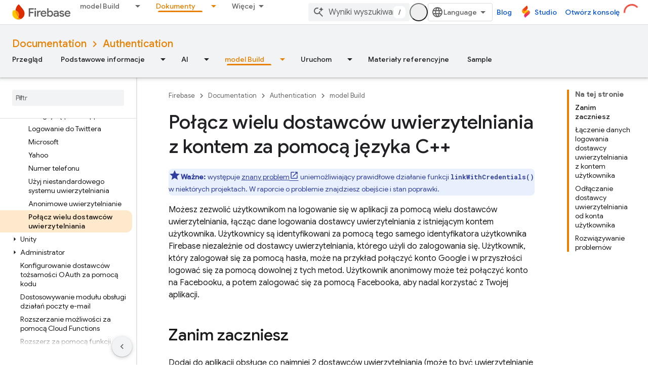

--- FILE ---
content_type: text/html; charset=UTF-8
request_url: https://feedback-pa.clients6.google.com/static/proxy.html?usegapi=1&jsh=m%3B%2F_%2Fscs%2Fabc-static%2F_%2Fjs%2Fk%3Dgapi.lb.en.2kN9-TZiXrM.O%2Fd%3D1%2Frs%3DAHpOoo_B4hu0FeWRuWHfxnZ3V0WubwN7Qw%2Fm%3D__features__
body_size: 78
content:
<!DOCTYPE html>
<html>
<head>
<title></title>
<meta http-equiv="X-UA-Compatible" content="IE=edge" />
<script type="text/javascript" nonce="F2Kk_1L-hZVinlZo6H-oyQ">
  window['startup'] = function() {
    googleapis.server.init();
  };
</script>
<script type="text/javascript"
  src="https://apis.google.com/js/googleapis.proxy.js?onload=startup" async
  defer nonce="F2Kk_1L-hZVinlZo6H-oyQ"></script>
</head>
<body>
</body>
</html>


--- FILE ---
content_type: text/javascript
request_url: https://www.gstatic.cn/devrel-devsite/prod/v5f5028bd8220352863507a1bacc6e2ea79a725fdb2dd736f205c6da16a3d00d1/firebase/js/devsite_devsite_view_release_notes_dialog_module__pl.js
body_size: -854
content:
(function(_ds){var window=this;var SBa=function(a){a.eventHandler.listen(a,"DropdownItemClicked",b=>{RBa(a,b)})},RBa=async function(a,b){const c=b.getBrowserEvent().detail.id;b=a.querySelector(".devsite-dialog-contents");const d=a.querySelector(`#date-section-${c}`);let e,f,g,h;const k=((g=d==null?void 0:(e=d.getBoundingClientRect())==null?void 0:e.top)!=null?g:0)-((h=b==null?void 0:(f=b.getBoundingClientRect())==null?void 0:f.top)!=null?h:0);d&&b&&b.scrollBy({top:k,behavior:"smooth"});let l,m;a.Mj=(m=(l=a.Sk.find(n=>n.id===c))==
null?void 0:l.title)!=null?m:"";a.o.Ta(a.Mj)},UBa=function(a){const b=new IntersectionObserver(c=>{c.forEach(d=>{TBa(a,d.isIntersecting,d)})},{root:a.querySelector(".devsite-dialog-contents")});a.querySelectorAll(".release-note-date-section .release-note").forEach(c=>{b.observe(c)})},TBa=function(a,b,c){let d;const e={id:(d=c.target.getAttribute("id"))!=null?d:"",type:Number(c.target.getAttribute("type"))};if(b){let f;a.Ch=[...((f=a.Ch)!=null?f:[]),e]}else a.Ch=[...a.Ch.filter(f=>f.id!==e.id)]},VBa=
function(a){switch(a){case 4:return{title:"Feature",color:"green"};case 8:return{title:"Announcement",color:"yellow"};case 2:return{title:"Change",color:"yellow"};case 9:return{title:"Libraries",color:"blue"};case 3:return{title:"Fixed",color:"blue"};case 1:return{title:"Breaking",color:"red"};case 5:return{title:"Deprecated",color:"red"};case 6:return{title:"Issue",color:"red"};case 7:return{title:"Security",color:"orange"};default:return{title:"Unspecified",color:"grey"}}},W8=function(a,b){b=VBa(b);
return(0,_ds.M)` <span
      class="release-note-type-chip
          ${a} ${b.color}">
      ${b.title}
    </span>`},WBa=function(a,b){const c=b.replace(/,?\s/g,"").toLowerCase();let d;return(0,_ds.M)`
      <div class="release-note-date-section" id="date-section-${c}">
        <h3 class="release-note-date-header">${b}</h3>
        ${[...((d=a.releaseNotes.get(b))!=null?d:[])].map((e,f)=>{f=`${c}-${f}`;var g;(g=_ds.y(e,_ds.eba,4))?(g=_ds.wk(g,2),g=g===null||g===void 0?null:_ds.kg(g)):g=null;return(0,_ds.M)` <div
        class="release-note"
        id="${f}"
        type="${_ds.rk(e,2)}">
        ${W8("large",_ds.rk(e,2))}
        <div class="release-note-content">
          ${g?(0,_ds.M)`${(0,_ds.dQ)(g)}`:(0,_ds.M)`<p>${_ds.A(e,1)}</p>`}
        </div>
      </div>`})}
      </div>
    `},X8=class extends _ds.dC{constructor(){super(["devsite-dialog","devsite-dropdown-list"]);this.eventHandler=new _ds.u;this.releaseNotes=new Map;this.hideFooter=!1;this.Mj="";this.Sk=[];this.Ch=[];this.o=new _ds.Zh(async a=>{this.Ba({category:"Site-Wide Custom Events",action:"release notes: view old note",label:`${await _ds.Rw(_ds.C().href)} : ${a}`})},100)}Na(){return this}async connectedCallback(){super.connectedCallback();this.Mj=[...this.releaseNotes.keys()][0];this.Sk=[...this.releaseNotes.keys()].map(a=>
({id:a.replace(/,?\s/g,"").toLowerCase(),title:a}));SBa(this)}disconnectedCallback(){super.disconnectedCallback()}m(a){super.m(a);UBa(this)}render(){return(0,_ds.M)`
      <div class="devsite-dialog-header">
        <div>
          <h3 class="no-link title">
            ${"Informacje o wersjach"}
          </h3>
          <div class="chip-wrapper">
            ${[...(new Set(this.Ch.map(a=>a.type)))].map(a=>W8("small",a))}
          </div>
        </div>
        <devsite-dropdown-list
            .listItems=${this.Sk}>
          <p slot="toggle" class="selected-date-toggle">${this.Mj}</p>
        </devsite-dropdown-list>
      </div>
      <div class="devsite-dialog-contents">
        ${[...this.releaseNotes.keys()].map(a=>WBa(this,a))}
      </div>
      ${_ds.K(this.hideFooter,()=>"",()=>(0,_ds.M)`
              <div class="devsite-dialog-footer devsite-dialog-buttons">
                <button class="button devsite-dialog-close">
                  Close
                </button>
              </div>
            `)}
      `}};_ds.w([_ds.F({type:Map}),_ds.x("design:type",Object)],X8.prototype,"releaseNotes",void 0);_ds.w([_ds.F({type:Boolean}),_ds.x("design:type",Object)],X8.prototype,"hideFooter",void 0);_ds.w([_ds.H(),_ds.x("design:type",Object)],X8.prototype,"Mj",void 0);_ds.w([_ds.H(),_ds.x("design:type",Array)],X8.prototype,"Sk",void 0);_ds.w([_ds.H(),_ds.x("design:type",Array)],X8.prototype,"Ch",void 0);try{customElements.define("devsite-view-release-notes-dialog",X8)}catch(a){console.warn("devsite.app.customElement.DevsiteViewReleaseNotesDialog",a)};})(_ds_www);


--- FILE ---
content_type: text/javascript
request_url: https://www.gstatic.cn/devrel-devsite/prod/v5f5028bd8220352863507a1bacc6e2ea79a725fdb2dd736f205c6da16a3d00d1/firebase/js/devsite_devsite_content_module__pl.js
body_size: -854
content:
(function(_ds){var window=this;var l1=function(a){let b,c;return!((b=a.classList)==null?0:b.contains("material-icons"))||((c=a.classList)==null?void 0:c.contains("material-symbols-outlined"))};var m1=class extends _ds.t{constructor(a){super(a)}o(){return _ds.A(this,1)}getId(){return _ds.A(this,2)}getType(){return _ds.A(this,3)}};var bra=class extends _ds.t{constructor(a){super(a)}o(){return _ds.A(this,1)}};var cra=class extends _ds.t{constructor(a){super(a)}o(){return _ds.hk(this,bra,1,_ds.fk())}};var dra=class extends _ds.t{constructor(a){super(a)}o(){return _ds.A(this,1)}};var era=_ds.Lf(class extends _ds.t{constructor(a){super(a)}qa(){return _ds.hk(this,m1,1,_ds.fk())}oa(){return _ds.hk(this,m1,2,_ds.fk())}ea(){return _ds.y(this,_ds.eka,3)}o(){return _ds.y(this,cra,4)}ma(){return _ds.y(this,dra,5)}});var fra=function(a,b){for(const c of b){if(!a.o.has(c.target))break;const d=c.target,e=d.dataset.revealClass||"devsite-reveal";c.isIntersecting?d.classList.contains(e)||(b=a.o.get(d)||0,c.intersectionRatio>=b&&(d.dataset.reveal==="once"&&(a.ra.unobserve(c.target),a.o.delete(c.target)),requestAnimationFrame(()=>{d.classList.add(e)}))):d.classList.contains(e)&&d.classList.remove(e)}},sra=async function(a,b){const c=await _ds.v(),d=_ds.C();var e=c.getInsecureHost();b=b.getBrowserEvent();var f=b.origin===
d.origin;if(e){if(b.origin!==e&&!f)return}else if(!f)return;let g;try{g=(0,_ds.pr)(b.data)}catch(h){return}e=_ds.rk(g,1);if(e===4)await gra(a,b);else if(f=g.getName())if(f=document.body.querySelector(`devsite-iframe iframe[name="${f}"]`)){switch(e){case 5:await hra(b,g,f);break;case 8:await ira(b,g,d);break;case 1:await jra(b,g,d);break;case 6:case 7:await kra(e,d,g);break;case 9:await lra(a,g);break;case 10:await mra(g,d);break;case 13:await nra(g)}if(await c.hasMendelFlagAccess("MiscFeatureFlags",
"enable_framebox_badge_methods"))switch(e){case 14:await ora(b,g);break;case 15:await pra(b,g);break;case 16:await qra(b,g);break;case 17:await rra(b,g)}}},n1=function(a){Array.from(a.querySelectorAll("table.lazy-load")).forEach(b=>{b.classList.remove("hidden")})},tra=async function(a,b){if(b.detail){var c=b.detail.bottomPanelHeight,d=b.detail.contentHeight,e=b.detail.contentMargin,f=b.detail.offset,g=b.detail.panelCoversContent,h=b.detail.x;b=b.detail.y;var k=new _ds.kr;c=_ds.Bk(k,8,c);d=_ds.Bk(c,
6,d);e=_ds.Bk(d,7,e);f=_ds.Bk(e,5,f);g=_ds.zk(f,9,g);h=_ds.Bk(g,1,h);h=_ds.Bk(h,2,b);h=_ds.Bk(h,3,_ds.ii(window).height);h=_ds.Bk(h,4,_ds.ii(window).width);b=_ds.mr(13);h=_ds.ik(b,13,h);for(const l of a.ua)l&&l.contentWindow&&o1(l.contentWindow,h)}},p1=function(a){ura(a);vra(a);a.ea=a.querySelector(".devsite-article-body");a.ea&&(wra(a),a.ua=[]);a.oa.disconnect();a.j.clear();xra(a);if(!document.body.hasAttribute("appearance")){var b=[...a.querySelectorAll("picture > source.devsite-dark-theme")];for(var c of b){b=
c.closest("picture");var d=void 0;const f=(d=b)==null?void 0:d.querySelectorAll("source:not(.devsite-dark-theme)");let g;const h=(g=b)==null?void 0:g.querySelector("img");let k;((k=f)==null?0:k.length)?c.remove():b&&h&&b.replaceWith(h)}}c=Array.from(a.querySelectorAll(".devsite-nav-title, .devsite-page-title, td > code, th > code"));document.body.getAttribute("layout")==="docs"&&a.ea&&(d=Array.from(a.ea.querySelectorAll("h1, h2, h3, h4, h5, h6")),c.push(...d));a.j.clear();a.j=new Set(c);if(_ds.C().hash){c=
new _ds.KU;for(var e of a.j)_ds.JU(c,e,l1)}else yra(a,a.j);e=document.body.querySelector(".devsite-content-data-template");try{let f;a.qa=era((e==null?void 0:(f=e.content)==null?void 0:f.textContent)||"");a.m.resolve(a.qa)}catch(f){a.qa=null,a.m.reject(f)}a.dispatchEvent(new CustomEvent("devsite-content-updated",{bubbles:!0}))},ura=async function(a){a.ra.disconnect();a.o.clear();try{if(!await (await _ds.v()).hasMendelFlagAccess("DevsiteContentUIReveal","enable_content_reveal"))return}catch(c){return}const b=
a.querySelectorAll("[data-reveal]");for(const c of b)a.o.set(c,Number(c.dataset.revealThreshold)||0),a.ra.observe(c)},xra=function(a){Array.from(a.querySelectorAll("*:not(.devsite-table-wrapper) > table")).forEach(b=>{const c=document.createElement("div");c.classList.add("devsite-table-wrapper");b.classList.contains("full-width")&&(c.classList.add("devsite-full-width-table"),b.classList.remove("full-width"));_ds.Fn(c,b);c.appendChild(b)})},vra=function(a){Array.from(a.querySelectorAll("table.lazy-load")).forEach(b=>
{b.classList.add("hidden")})},gra=async function(a,b){if(b.source){var c=zra(b.source);if(c){const e="goog_"+_ds.on++;c.setAttribute("name",e);var d=_ds.mr(3);d=_ds.B(d,2,e);o1(b.source,d);(b=document.body.getAttribute("appearance"))&&q1(c,b);a.ua.push(c)}}},hra=async function(a,b,c){await _ds.Ih();var d=_ds.zn(document).y,e=_ds.ok(b,4);const f=_ds.ok(b,3);c=c.parentElement||null;e&&(c==null||c.setAttribute("width",`${e}px`));f&&(c==null||c.setAttribute("height",`${f}px`));window.scrollTo({left:_ds.zn(document).x,
top:d});_ds.Jh();d=new _ds.kr;d=_ds.Bk(d,1,window.scrollX);d=_ds.Bk(d,2,window.scrollY);d=_ds.Bk(d,3,_ds.ii(window).height);d=_ds.Bk(d,4,_ds.ii(window).width);e=_ds.mr(5);d=_ds.ik(e,13,d);b=_ds.nr(d,_ds.A(b,8));o1(a.source,b)},ira=async function(a,b,c){a.source&&(b=_ds.nr(_ds.mr(8),_ds.A(b,8)),c=_ds.B(b,6,c.toString()),o1(a.source,c))},jra=async function(a,b,c){a.source&&(b=_ds.nr(_ds.mr(2),_ds.A(b,8)),c=_ds.B(b,7,`${c.search}${c.hash}`),o1(a.source,c))},kra=async function(a,b,c){const d=c.getTitle();
c=new URL(c.getUrl(),b.origin);b.search=c.search;b.hash=c.hash;b=b.href.replace(b.origin,"");a===6?_ds.zo(b,!1,!0,void 0,void 0,d):_ds.zo(b,!0,!0,void 0,void 0,d)},lra=async function(a,b){const c=_ds.A(b,9);let d;try{d=JSON.parse(_ds.A(b,10))}catch(e){console.warn("Event data from Framebox is not valid JSON.",a);return}c==="analyticsEvent"?a.dispatchEvent(new CustomEvent("devsite-analytics-observation",{detail:d,bubbles:!0})):c==="cloudtrackEvent"?a.dispatchEvent(new CustomEvent("devsite-analytics-observation-cloudtrack",
{detail:d,bubbles:!0})):c==="devsite-apix"&&a.dispatchEvent(new CustomEvent("devsite-apix-observation",{detail:d,bubbles:!0}))},mra=async function(a,b){a=a.getUrl();const c=await _ds.v();if(a){const d=new URL(a,b.origin);a.startsWith("#")||b.origin===d.origin&&b.pathname===d.pathname&&b.search===d.search?await c.scrollToAnchor(d.hash,!0):await c.fetchPage(d.href)}},nra=async function(a){var b;const c=((b=_ds.or(a))==null?void 0:_ds.ok(b,1))||0;let d;b=((d=_ds.or(a))==null?void 0:_ds.ok(d,2))||0;let e;
window.scrollTo({left:c,top:b,behavior:((e=_ds.or(a))==null?0:_ds.nk(e,10))?"smooth":"auto"})},ora=async function(a,b){const c=_ds.nr(_ds.mr(14),_ds.A(b,8));var d;b=(d=_ds.y(b,_ds.jr,14))==null?void 0:_ds.A(d,1);var e=await _ds.QU.Fa();d=_ds.ir(_ds.hr(new _ds.jr,b),0);if(b){const g=await Ara(b);var f=_ds.B(d,3,g==null?void 0:g.imageUrl);f=_ds.B(f,4,g==null?void 0:g.title);_ds.B(f,5,g==null?void 0:g.description);if(e){e=new _ds.yO;try{const h=await e.Zb({url:b});(h==null?0:h.id)?_ds.ir(d,2):_ds.ir(d,
1)}catch(h){}}}_ds.ik(c,14,d);o1(a.source,c)},pra=async function(a,b){const c=_ds.nr(_ds.mr(15),_ds.A(b,8));var d;b=(d=_ds.y(b,_ds.jr,14))==null?void 0:_ds.A(d,1);d=await _ds.QU.Fa();const e=_ds.ir(_ds.hr(new _ds.jr,b),0);if(d&&b){const f=new _ds.yO;try{const g=await f.jc({url:b,profileId:d.Ga()||""},!0);(g==null?0:g.id)?_ds.ir(e,2):_ds.ir(e,1)}catch(g){_ds.ir(e,1)}}_ds.ik(c,14,e);o1(a.source,c)},qra=async function(a,b){b=_ds.nr(_ds.mr(16),_ds.A(b,8));const c=await _ds.QU.Fa();_ds.zk(b,15,!!c);o1(a.source,
b)},rra=async function(a,b){b=_ds.nr(_ds.mr(17),_ds.A(b,8));const c=await _ds.QU.Fa();let d=!1,e=!1;if(c){let f,g;d=!!((f=_ds.QM(c))==null?0:(g=f.filter(h=>_ds.rk(h,1)===1))==null?0:g.find(h=>_ds.rk(h,2)!==0));try{e=!!(await (new _ds.yO).Od({profileId:c.Ga()})||[]).find(h=>h.path==="developers.google.com/profile/badges/community/innovators/cloud/innovators_plus")}catch(h){}}_ds.zk(b,16,e&&d);o1(a.source,b)},o1=function(a,b){a&&a.postMessage(_ds.el(b),"*")},zra=function(a){let b;[...document.body.querySelectorAll("devsite-iframe iframe")].forEach(c=>
{_ds.Nn(c)===a&&(b=c)});return b},q1=function(a,b){var c=_ds.mr(12);b=_ds.B(c,12,b);a&&a.contentWindow&&o1(a.contentWindow,b)},Ara=async function(a){const b=new _ds.HO;let c=null;try{let d;c=((d=await b.getStatus({paths:[a]}))==null?void 0:d[0].badge)||null}catch(d){}return c},wra=function(a){if(document.body.getAttribute("layout")==="full"){let b;(a=(b=a.ea)==null?void 0:b.querySelectorAll('h1[tabindex="0"],h2[tabindex="0"],h3[tabindex="0"],h4[tabindex="0"],h5[tabindex="0"],h6[tabindex="0"]'))&&
Array.from(a).forEach(c=>{c.removeAttribute("tabindex")})}},yra=function(a,b){a.oa&&b.forEach(c=>{a.oa.observe(c)})},r1=class extends _ds.Vm{constructor(){super(...arguments);this.eventHandler=new _ds.u;this.xa=new _ds.u;this.j=new Set;this.qa=this.ea=null;this.m=new _ds.Hh;this.ua=[];this.oa=new IntersectionObserver(a=>{for(const b of a)if(b.isIntersecting){a=b.target;_ds.JU(new _ds.KU,a,l1);this.j.delete(a);let c;(c=this.oa)==null||c.unobserve(a)}},{rootMargin:"100%"});this.o=new Map;this.ra=new IntersectionObserver(a=>
{fra(this,a)},{threshold:Array.from({length:21},(a,b)=>b*.05)})}connectedCallback(){this.eventHandler.listen(window,"message",a=>{sra(this,a)});this.eventHandler.listen(document.body,"devsite-appearance-updated",a=>{if(a=a.getBrowserEvent().detail.preference)for(const b of this.ua)q1(b,a)});this.eventHandler.listen(document.body,"devsite-page-loaded",()=>{n1(this)});this.eventHandler.listen(document.body,"devsite-sticky-scroll",a=>{tra(this,a.getBrowserEvent())});this.eventHandler.listen(document.body,
"devsite-before-page-change",()=>{this.qa=null;this.m.resolve(null);this.m=new _ds.Hh});p1(this)}disconnectedCallback(){this.oa.disconnect();this.j.clear();this.ra.disconnect();this.o.clear();_ds.D(this.eventHandler);_ds.D(this.xa)}dc(a){a&&([".devsite-article",".devsite-content-data","devsite-content-footer","devsite-notification"].forEach(b=>{_ds.Um(this,this.querySelector(b),a.querySelector(b))}),p1(this),n1(this))}};r1.prototype.updateContent=r1.prototype.dc;
r1.prototype.disconnectedCallback=r1.prototype.disconnectedCallback;r1.prototype.connectedCallback=r1.prototype.connectedCallback;try{customElements.define("devsite-content",r1)}catch(a){console.warn("devsite.app.customElement.DevsiteContent",a)};})(_ds_www);
